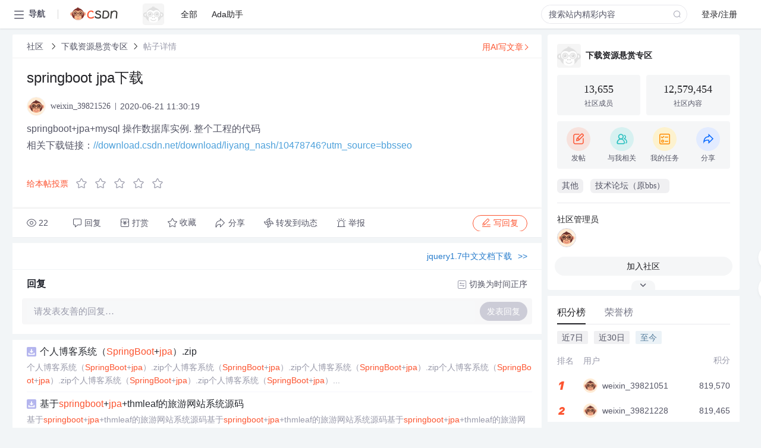

--- FILE ---
content_type: application/javascript; charset=utf-8
request_url: https://g.csdnimg.cn/user-ordercart/2.1.0/user-ordercart.js?ts=2.1.0
body_size: 2654
content:
"use strict";!function(t,e){function n(t){var e,n=new RegExp("(^| )"+t+"=([^;]*)(;|$)");return(e=document.cookie.match(n))?unescape(e[2]):null}function i(t){for(var e=document.cookie.split(";"),n={},i=0;i<e.length;i++){var s=e[i].split("="),r=s[0];s.shift();var o=s.join("=");t&&r.toString().trim().lastIndexOf("_app")===r.toString().trim().length-"_app".length?n[r.toString().trim().replace("_app","")]=o:t||0!==r.toString().trim().indexOf("c_")||(n[r.toString().trim()]=o)}return n}function s(){var t=arguments.length>0&&void 0!==arguments[0]?arguments[0]:{};return t.product_id=t.product_id||0,t.goods_id=t.goods_id||0,t.num=t.num||1,t.is_ajax=t.is_ajax||1,t.t=t.t||(new Date).getTime(),t.device_id=o(),t.device_type=u(),t.utm_source_ext=c(t.report_ext||{}),t}function r(){return!!t.navigator.userAgent.toLowerCase().match(/(csdn)/i)}function o(){var t=n("X-App-ID")||"";return"CSDN-APP"==t||"CSDN-EDU"==t?n("X-Device-ID")||"":n("uuid_tt_dd")||""}function a(e){var n=new RegExp("(^|&)"+e+"=([^&]*)(&|$)","i"),i=t.location.search.substr(1).match(n);return null!=i?unescape(i[2]):null}function c(t){var e={};return e=i(r()),r()?e.dc_sid=n("dc_sid_app")||"":e.dc_sid=n("dc_sid")||"",JSON.stringify(Object.assign(e,t))}function u(){var t,e=g.isEDUIos(),i=g.isEDUAndroid(),s=g.isAndroid(),r=n("X-App-ID")||"",o=n("X-OS")||"";return g.isWap()||(t=10),g.isMac()&&(t=11),g.isWap()&&(t=9),i&&s&&(t=3),e&&(t=4),"CSDN-APP"==r&&"Android"==o&&(t=1),"CSDN-APP"==r&&"iOS"==o&&(t=2),"CSDN-EDU"==r&&"Android"==o&&(t=3),"CSDN-EDU"==r&&"iOS"==o&&(t=4),"CSDN-APP"==r&&"OHOS"==o&&(t=13),t}function d(){var e=a("api_env"),n=t.location.host,i="https://mall.csdn.net/",s=document.getElementsByTagName("meta").ordercart;!e&&s&&s.content&&s.content.length?n=JSON.parse(s.content).api_env:e&&(n=e);var r=/^beta|test|loc[a-z]*/;return n.indexOf(".blog.csdn.net")>=0?(i="https://mall.csdn.net/",h="prod"):n.match(r)?(i="https://test-mall-order.csdn.net/",h="test"):n.match(/^pre-|pre[a-z]*/)&&(h="pre",i="https://pre-mall.csdn.net/"),i}function l(){var t="";return"pre"==h?t="pre-":"test"==h&&(t="test-"),t}function p(t){var e="";for(var n in t)"function"!=typeof t[n]&&(e+=n+"="+t[n]+"&");return"?"+(e=e.substr(0,e.length-1))}function m(){t.csdn.loginBox&&t.csdn.loginBox.show?t.csdn.loginBox.show():t.location.href="https://passport.csdn.net/"}function _(){this.timer=0,this.timershow=0,this.ident=!0,this.pay_code_timeout=3e5,this.get_status_sec=3e3,this.timeout_time=1e4,this.payment_flag=0,this.payment_function=null,this.no_login=0,this.orderNo="",this.cart_url=d(),this.prefix_domain=l(),this.get_status_url=this.cart_url+"mp/mallorder/pay/getStatus",this.order_number="",this.deviceDistinguish=g}var f=null,h="prod",g={ua:t.navigator.userAgent.toLowerCase(),isEDUIos:function(){return/(?:csdnedu-ipad)/.test(this.ua)},isEDUAndroid:function(){return/(?:csdnedu)/.test(this.ua)},isAndroid:function(){return/(?:android)/.test(this.ua)},isWindowsPhone:function(){return/(?:windows phone)/.test(this.ua)},isSymbian:function(){return/(?:symbianos)/.test(this.ua)||this.isWindowsPhone},isFireFox:function(){return/(?:firefox)/.test(this.ua)},isChrome:function(){return/(?:chrome|crios)/.test(this.ua)},isTablet:function(){return/(?:ipad|playbook)/.test(this.ua)||this.isAndroid&&!/(?:mobile)/.test(this.ua)||this.isFireFox&&/(?:tablet)/.test(this.ua)},isPhone:function(){return/(?:iphone)/.test(this.ua)&&!this.isTablet},isPc:function(){return!this.isPhone&&!this.isAndroid&&!this.isSymbian},isWechatdevtools:function(){return/wechatdevtools/.test(this.ua)},isMac:function(){return t.navigator.platform.toLocaleLowerCase().indexOf("mac")>-1},isMicromessenger:function(){return/micromessenger/.test(this.ua)},isWap:function(){return!!this.ua.match(/(phone|pad|pod|iPhone|iPod|ios|iPad|Android|Mobile|BlackBerry|IEMobile|MQQBrowser|JUC|Fennec|wOSBrowser|BrowserNG|WebOS|Symbian|Windows Phone)/i)}};_.prototype={constructor:_,setDefaultDate:s,clearTimer:function(t){void 0!==this.timer&&clearInterval(this.timer),void 0!==this.timershow&&clearInterval(this.timershow)},buyNow:function(e){var n=document.location.protocol,i="";i=this.deviceDistinguish.isWap()?"order.csdn.net/v2/m/submit":"order.csdn.net/v2/order-m/submit",t.location.href=n+"//"+this.prefix_domain+i+p(e)},buyNowMall:function(n){var i=document.location.protocol,r=this,o="";o=this.deviceDistinguish.isWap()?"order.csdn.net/v2/3/submit-m":"order.csdn.net/v2/3/submit",n.params&&n.params.utmSourceExt||(n.params.utmSourceExt={});var a=s();Object.assign(n.params.utmSourceExt,Object.assign(JSON.parse(decodeURIComponent(a.utm_source_ext||"{}")),{device_id:a.device_id||"",device_type:a.device_type||""}));var c=e.ajax({type:"post",url:r.cart_url+"mp/mallorder/order/buyNow",data:JSON.stringify(n.params),dataType:"json",contentType:"application/json",xhrFields:{withCredentials:!0},timeout:r.timeout_time,success:function(e){if(200==e.code){var s=n.extra||{};return s.cartId=e.data.cartId,o=i+"//"+r.prefix_domain+o+p(s),n.success?n.success({code:200,data:{cartId:e.data.cartId,url:o}}):t.location.href=o,!1}401==e.code?m():n.fail&&n.fail({code:15,errorMessage:"提交订单失败"})},error:function(t){401==t.code&&m(),n.fail&&n.fail({status:15,errorMessage:"提交订单失败"})},complete:function(t,e){"timeout"===e&&c.abort()}})},qrPay:function(t){var n,i,r,o=this;t=s(t),"function"==typeof t.success_function&&(n=t.success_function,delete t.success_function),"function"==typeof t.error_function&&(i=t.error_function,delete t.error_function),"function"==typeof t.timeout_function&&(r=t.timeout_function,delete t.timeout_function),"function"==typeof t.payment_function?(o.payment_function=t.payment_function,delete t.payment_function):o.payment_function=null,"function"==typeof t.get_pay_success_callback&&(f=t.get_pay_success_callback,delete t.get_pay_success_callback),o.payment_flag=0,t.resultJSON=1;var a=e.ajax({type:"get",url:o.cart_url+"mp/mallorder/pay/qrPay",data:t,dataType:"json",timeout:o.timeout_time,crossDomain:!0,xhrFields:{withCredentials:!0},success:function(e){if(1===e.status)return n(t.request_type,e),o.orderNo=e.orderNo,o.clearTimer(),o.get_status_url=e.get_status_url,o.timer=setInterval(function(){o.get_pay_status()},o.get_status_sec),o.timershow=setInterval(function(){r(),o.clearTimer()},o.pay_code_timeout),!1;i(e)},error:function(){i({status:15,errorMessage:"获取二维码失败"})},complete:function(t,e){"timeout"===e&&a.abort()}})},get_pay_status:function(){var t=arguments.length>0&&void 0!==arguments[0]?arguments[0]:{},n=this;"function"==typeof t.payment_function&&(n.payment_function=t.payment_function),"function"==typeof t.get_pay_success_callback&&(f=t.get_pay_success_callback),t.get_status_url&&(n.get_status_url=t.get_status_url);var i={type:n.request_type,no_login:n.no_login,flag:1,t:(new Date).getTime(),is_ajax:1,resultJSON:1};if(n.order_number&&(i.order_number=n.order_number),!1===n.ident)return!1;n.ident=!1,e.ajax({type:"get",url:n.get_status_url,async:!1,data:i,dataType:"json",timeout:n.timeout_time,crossDomain:!0,xhrFields:{withCredentials:!0},success:function(t){n.getStatusSuccess(t)},error:function(){n.ident=!0}})},getStatusSuccess:function(e){var n=this;1===e.status?(n.ident=!1,n.clearTimer(),n.delScanPayCache(),null!==f?f(e):setTimeout(function(){t.location.replace(e.url)},300)):3===e.status?(0===n.payment_flag&&"function"==typeof n.payment_function&&(n.payment_flag=1,n.payment_function()),n.ident=!0):0===e.status?(void 0,n.ident=!1):n.ident=!0},delScanPayCache:function(){(new Image).src=this.cart_url+"mp/mallorder/pay/delScanPayCache?key="+this.orderNo}},t.csdn=t.csdn||{},t.csdn.cart=new _,t.cart=new _}(window,jQuery);